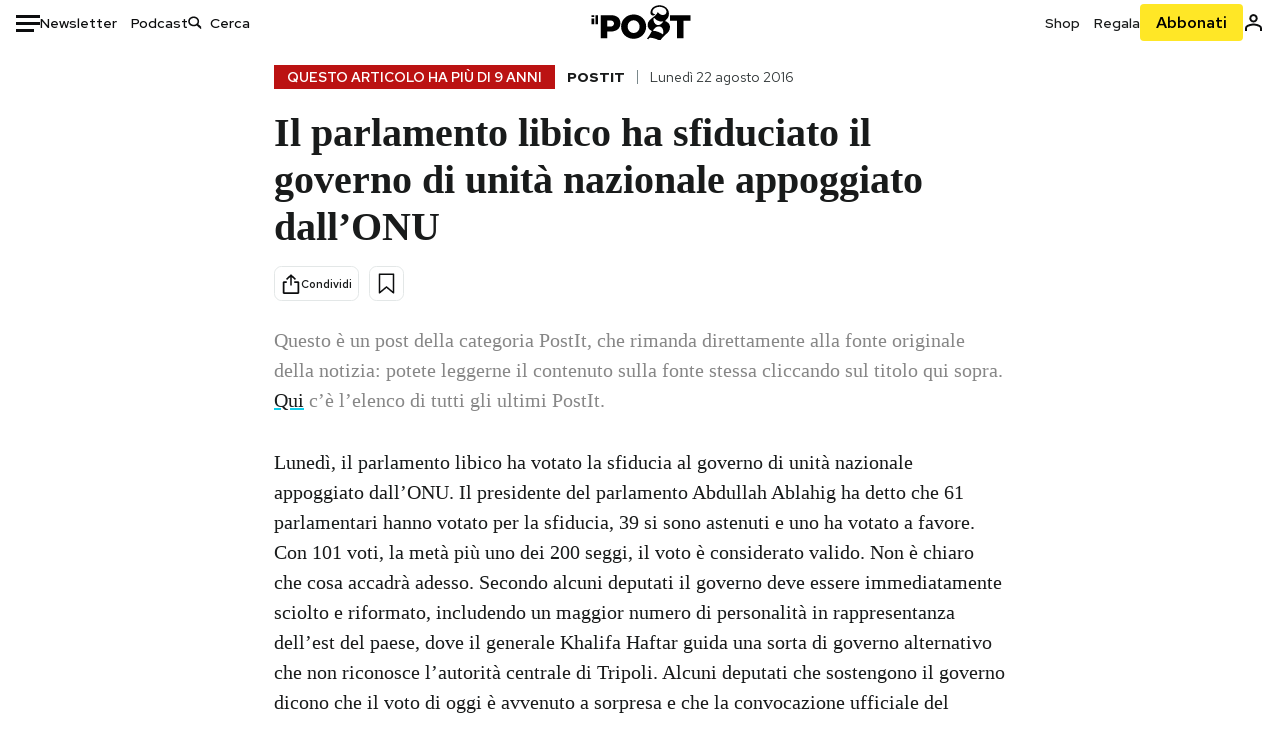

--- FILE ---
content_type: text/html; charset=utf-8
request_url: https://www.google.com/recaptcha/api2/aframe
body_size: 182
content:
<!DOCTYPE HTML><html><head><meta http-equiv="content-type" content="text/html; charset=UTF-8"></head><body><script nonce="CcuK6Evbs7PhOglZShrI1A">/** Anti-fraud and anti-abuse applications only. See google.com/recaptcha */ try{var clients={'sodar':'https://pagead2.googlesyndication.com/pagead/sodar?'};window.addEventListener("message",function(a){try{if(a.source===window.parent){var b=JSON.parse(a.data);var c=clients[b['id']];if(c){var d=document.createElement('img');d.src=c+b['params']+'&rc='+(localStorage.getItem("rc::a")?sessionStorage.getItem("rc::b"):"");window.document.body.appendChild(d);sessionStorage.setItem("rc::e",parseInt(sessionStorage.getItem("rc::e")||0)+1);localStorage.setItem("rc::h",'1769210932558');}}}catch(b){}});window.parent.postMessage("_grecaptcha_ready", "*");}catch(b){}</script></body></html>